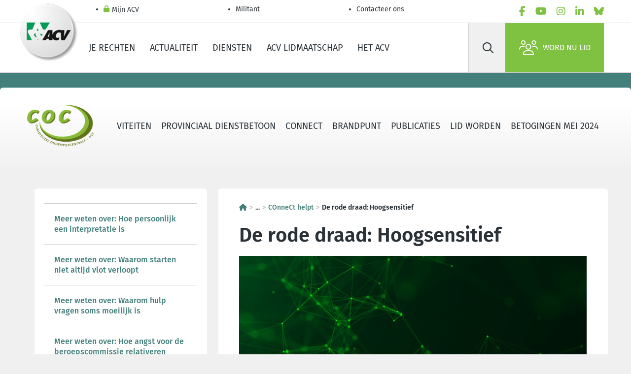

--- FILE ---
content_type: text/html; charset=utf-8
request_url: https://www.hetacv.be/acv-coc/connect/connect-helpt/de-rode-draad--hoogsensitief-in-onderwijs
body_size: 39640
content:
<!DOCTYPE html>
<html lang="nl-BE">
<head>
  <meta charset="utf-8">
  <script type="text/javascript" src="/ruxitagentjs_ICA7NVfgqrux_10325251103172537.js" data-dtconfig="rid=RID_-1653768887|rpid=-1799209892|domain=hetacv.be|reportUrl=/rb_bf07640sio|app=30c70be1bc1dbcd1|cuc=4ejrs6bl|ssc=1|owasp=1|mel=100000|featureHash=ICA7NVfgqrux|dpvc=1|lastModification=1765280042117|tp=500,50,0|rdnt=1|uxrgce=1|srbbv=2|agentUri=/ruxitagentjs_ICA7NVfgqrux_10325251103172537.js"></script><script type="text/html" id="sf-tracking-consent-manager">
        <div id="tracking-consent-dialog" style="display:none" />

  </script>
  <script type="text/javascript" src="/WebResource.axd?d=DzHrpQl5URXarFHAtrmzFrNtDkyZk-9CWLg5bXDB0uG1y80IGV4xoLDRLAGng69qB1A1DXvn-o0tw-FDAv4ImRBXENq9K4mlyxnSny6RUz-T1tGuxmls-se4mMXxOAXUSH9TcP0PUdphm2pB8ko8sVKd3fzWbRWFtNRyLlZPszmyZOWbsNCQI1bGzWAmTe110&amp;t=639044167960000000"></script>
  <meta name="content-type" content="text/html" charset="utf-8">
  <meta http-equiv="x-ua-compatible" content="ie=edge">
  <meta name="mobile-web-app-capable" content="yes">
  <meta name="apple-mobile-web-app-capable" content="yes">
  <meta name="viewport" content="width=device-width, initial-scale=1.0">
  <meta name="HandheldFriendly" content="true">
  <meta name="format-detection" content="address=yes">
  <meta name="format-detection" content="date=yes">
  <meta name="format-detection" content="email=yes">
  <meta name="format-detection" content="telephone=yes">
  <meta name="theme-color" content="#80c343">
  <meta name="googlebot" content="noarchive">
  <meta name="twitter:card" content="summary">
  <meta name="twitter:dnt" content="on">
  <meta property="og:type" content="website">
  <meta http-equiv="Content-Type" content="text/html">
  <meta name="Content-Script-Type" content="text/javascript">
  <meta name="Content-Style-Type" content="text/css">
  <link rel="apple-touch-icon" sizes="180x180" href="/ResourcePackages/AcvCscTemplates/assets/images/favicon/favicon-180-nl.png">
  <link rel="icon" type="image/png" sizes="32x32" href="/ResourcePackages/AcvCscTemplates/assets/images/favicon/favicon-032-nl.png">
  <link rel="icon" type="image/png" sizes="16x16" href="/ResourcePackages/AcvCscTemplates/assets/images/favicon/favicon-016-nl.png">
  <link rel="mask-icon" href="/ResourcePackages/AcvCscTemplates/assets/images/favicon/favicon-346-{0}.svg" color="#80c343">
  <link rel="shortcut icon" href="/ResourcePackages/AcvCscTemplates/assets/images/favicon/favicon-32-nl.ico">
  <meta name="msapplication-TileColor" content="#80c343">
  <meta name="msapplication-config" content="/ResourcePackages/AcvCscTemplates/assets/images/favicon/browserconfig.xml">
  <meta name="identifier-url" content="https://www.hetacv.be/acv-coc/connect/connect-helpt/de-rode-draad--hoogsensitief-in-onderwijs">
  <meta name="rating" content="general">
  <script src="/Mvc/Scripts/JQuery/jquery.min.js?package=AcvCscTemplates" type="text/javascript"></script>
  <script src="/Mvc/Scripts/Analytics/analytics-initialize.js?package=AcvCscTemplates" type="text/javascript"></script>
  <script src="https://apps.acv-csc.be/sitefinity-web-app/polyfills.3.3.0.js" type="module"></script>
  <link href="https://apps.acv-csc.be/sitefinity-web-app/styles.3.3.0.css" rel="stylesheet">
  <title>De rode draad - Hoogsensitief in onderwijs</title>
  <link id="hreflang_nl-be" hreflang="nl-be" href="https://www.hetacv.be/acv-coc/connect/connect-helpt/de-rode-draad--hoogsensitief-in-onderwijs">
  <link id="hreflang_nl_rel_alternate" hreflang="nl" rel="alternate" href="https://www.hetacv.be/acv-coc/connect/connect-helpt/de-rode-draad--hoogsensitief-in-onderwijs">
  <link id="hreflang_nl-BE_rel_alternate" hreflang="nl-BE" rel="alternate" href="https://www.hetacv.be/acv-coc/connect/connect-helpt/de-rode-draad--hoogsensitief-in-onderwijs">
  <link id="hreflang_x-default_rel_alternate" hreflang="x-default" rel="alternate" href="https://www.hetacv.be/acv-coc/connect/connect-helpt/de-rode-draad--hoogsensitief-in-onderwijs">
  <meta id="name_description" name="description" content="Samen sterk voor onderwijs">
  <meta id="property_og:image" property="og:image" content="https://www.hetacv.be/images/default-source/acv-csc-sitemap/6000-centrales/6660-christelijke-onderwijscentrale-coc/groene-verbindingen.tmb-contenttop.jpg?Culture=nl&amp;sfvrsn=da40d065_1">
  <meta id="name_twitter:image" name="twitter:image" content="https://www.hetacv.be/images/default-source/acv-csc-sitemap/6000-centrales/6660-christelijke-onderwijscentrale-coc/groene-verbindingen.tmb-contenttop.jpg?Culture=nl&amp;sfvrsn=da40d065_1">
  <link rel="canonical" href="https://www.hetacv.be/acv-coc/connect/connect-helpt/de-rode-draad--hoogsensitief-in-onderwijs">
  <meta name="application-name" content="acvcsc.web.sitefinity.webapp" data-acvcsc-root-organisation-id="24">
</head>
<body data-acv-csc-web-app-loading="">
  <!-- GTM --> <noscript><iframe src="//www.googletagmanager.com/ns.html?id=GTM-P9PZJ4B&amp;gtm_auth=4gQFJAk2ZuS_U63KezHnwg&amp;gtm_preview=env-2" height="0" width="0" style="display: none; visibility: hidden"></iframe></noscript> 
  <script type="text/javascript">

            (function(w, d, s, l, i) {
              w[l] = w[l] || [];
              w[l].push({
                "gtm.start": new Date().getTime(),
                event: "gtm.js"
              });
              const f = d.getElementsByTagName(s)[0],
                    j = d.createElement(s),
                    dl = l !== "dataLayer" ? `&l=${l}` : "",
                    a = "&gtm_auth=4gQFJAk2ZuS_U63KezHnwg",
                    p = "&gtm_preview=env-2";
              j.async = true;
              j.src = `//www.googletagmanager.com/gtm.js?id=${i}${dl}${a}${p}`;
              f.parentNode.insertBefore(j, f);
            })(window, document, "script", "googleTagManagerDataLayer", "GTM-P9PZJ4B");
  </script> <!-- END GTM--> <!-- START | Header -->
  <header class="header border-bottom">
    <!-- START HEADER TOP -->
    <div class="border-bottom">
      <div class="container header__top">
        <ul class="header__top__nav d-flex flex-column flex-md-row" data-acv-csc-web-app-personalisation-navigation="">
          <li class="nav-item">
            <a href="/mijn-acv" target="_self" data-id="055D60E8-C224-43B5-9D19-C7F734E3AFAE" class="nav-link header__top__nav__link"><i class="fas fa-lock"></i> Mijn ACV</a>
          </li>
          <li class="nav-item">
            <a href="/restricted/militant" target="_self" class="nav-link header__top__nav__link">Militant</a>
          </li>
          <li class="nav-item">
            <a href="/contacteer-ons/contactpagina" target="_self" class="nav-link header__top__nav__link">Contacteer ons</a>
          </li>
        </ul><!-- LanguageSelector LanguageLinks -->
        <ul class="nav lang" data-acvcscwebapplanguageselector=""></ul>
        <ul class="nav socials js-menu-socials">
          <li class="nav-item">
            <a href="/social-links/facebook" data-social="facebook" target="_blank" rel="noopener noreferrer" class="nav-link" aria-label="facebook"><i class="fab fa-facebook-f text-primary"></i></a>
          </li>
          <li class="nav-item">
            <a href="/social-links/youtube" data-social="youtube" target="_blank" rel="noopener noreferrer" class="nav-link" aria-label="youtube"><i class="fab fa-youtube text-primary"></i></a>
          </li>
          <li class="nav-item">
            <a href="/social-links/instagram" data-social="instagram" target="_blank" rel="noopener noreferrer" class="nav-link" aria-label="instagram"><i class="fab fa-instagram text-primary"></i></a>
          </li>
          <li class="nav-item">
            <a href="/social-links/linkedin" data-social="linkedin" target="_blank" rel="noopener noreferrer" class="nav-link" aria-label="linkedin"><i class="fab fa-linkedin-in text-primary"></i></a>
          </li>
          <li class="nav-item">
            <a href="/social-links/bluesky" data-social="bluesky" target="_blank" rel="noopener noreferrer" class="nav-link" aria-label="bluesky"><i class="fab fa-bluesky text-primary"></i></a>
          </li>
        </ul>
      </div>
    </div><!-- END HEADER TOP --><!-- START HEADER MAIN -->
    <div class="container header__main">
      <span class="header__logo"><a href="/"><img alt="ACV-RGB-165px-tcm183-358090" src="/images/default-source/default-album/logo-acv.tmb-logo.png?Culture=nl&amp;sfvrsn=a57e8e52_46" title="ACV-RGB-165px-tcm183-358090"></a> <!-- OrganizationLogo -->
       <a class="header__logo__organization d-xs-block d-lg-none" href="/acv-coc"><img class="img-fluid" alt="COC" src="/images/default-source/acv-csc-logos/centrales/coc-tcm187-356024.tmb-logo.png?Culture=nl&amp;sfvrsn=6f0add0f_6" title="COC"></a></span>
      <ul class="nav header__main__nav d-none d-lg-flex">
        <li class="nav-item">
          <a href="https://www.hetacv.be/je-rechten" target="_self" class="nav-link">Je rechten</a>
        </li>
        <li class="nav-item">
          <a href="https://www.hetacv.be/actualiteit" target="_self" class="nav-link">Actualiteit</a>
        </li>
        <li class="nav-item">
          <a href="https://www.hetacv.be/dienstverlening" target="_self" class="nav-link">Diensten</a>
        </li>
        <li class="nav-item">
          <a href="https://www.hetacv.be/lid-worden" target="_self" class="nav-link">ACV lidmaatschap</a>
        </li>
        <li class="nav-item">
          <a href="https://www.hetacv.be/het-acv" target="_self" class="nav-link">Het ACV</a>
        </li>
      </ul>
      <div class="header__main__side">
        <form id="searchbar" class="header__search d-none d-lg-flex" name="searchbar">
          <button type="submit" class="btn" aria-label="Zoek" id="38994e43-5d50-48f9-a1c6-ff2ffa9d475a" data-acvcscwebappsearchbox="" data-acvcscresulturl="/zoeken-pagina" data-acvcscindex="mainindex"><i class="far fa-search"></i></button> <label class="visually-hidden" for="search-field">Zoek</label> <input class="btn" type="search" placeholder="Zoek" id="search-field">
        </form><a class="d-flex align-items-center text-black px-2 d-lg-none" href="/zoeken-pagina"><i class="far fa-search fs-5"></i></a> <button type="button" class="header__burger" aria-label="label not found : NavigationMenu"><i class="fal fa-bars"></i></button>
        <div class="header__mobile border-top bg-white d-lg-none" data-role="responsive-panel">
          <div class="d-flex flex-column header__mobile__wrapper" data-acv-csc-web-app-mobile-main-navigation="" data-nosnippet="" data-current-page-id="94506d1f-9cff-4b24-a17e-c3ff1695c242">
            <dl data-role='top-level-page-list' class='d-none'>
              <dt>Je rechten</dt>
              <dd>bab449ae-2477-46b3-8fca-27c4c5741bd6</dd>
              <dd>https://www.hetacv.be/je-rechten</dd>
              <dd>true</dd>
              <dt>Actualiteit</dt>
              <dd>59ea6a04-d5cb-49bb-86bf-262457cb04b8</dd>
              <dd>https://www.hetacv.be/actualiteit</dd>
              <dd>true</dd>
              <dt>Diensten</dt>
              <dd>c7cddb17-187f-45c2-a0e2-74c299b8792b</dd>
              <dd>https://www.hetacv.be/dienstverlening</dd>
              <dd>true</dd>
              <dt>ACV lidmaatschap</dt>
              <dd>abbb02d8-43dd-44b5-ae75-3cd90f78f043</dd>
              <dd>https://www.hetacv.be/lid-worden</dd>
              <dd>true</dd>
              <dt>Het ACV</dt>
              <dd>c62ac78b-1aa2-4cb9-a33b-59e6fc085fb4</dd>
              <dd>https://www.hetacv.be/het-acv</dd>
              <dd>true</dd>
            </dl>
          </div>
        </div><a class="btn btn-primary d-flex" href="/lid-worden"><i class="fal fa-users"></i>Word nu lid</a>
      </div>
    </div><!-- END HEADER MAIN -->
  </header><!-- END HEADER --><!-- END | Header -->
  <main>
    <!-- Subnavigation -->
    <div class="jumbotron mt-lg-5 w-100" data-sf-element="Row">
      <div id="SubNavigation_T2A87F0C4008_Col00" class="sf_colsIn content__wrapper headline container m-auto pb-4 d-none d-lg-flex justify-content-between" data-sf-element="Container" data-placeholder-label="Logo.HomeHeader &amp; Navigation.HomeHeader">
        <!-- OrganizationLogo Desktop-->
         <a href="/acv-coc"><img class="headline__logo" src="/images/default-source/acv-csc-logos/centrales/coc-tcm187-356024.tmb-logo.png?Culture=nl&amp;sfvrsn=6f0add0f_6" alt="COC" title="COC"></a>
        <div class="headline__nav__wrapper organisation_nav">
          <ul class="headline__nav headline__nav__scrollable" data-acvcscwebappsubnavpager="">
            <li class="nav-item d-inline-flex align-items-center">
              <a href="/acv-coc/over-COC" class="nav-link text-uppercase p-2">Over COC</a>
            </li>
            <li class="nav-item d-inline-flex align-items-center">
              <a href="/acv-coc/nieuws-en-persberichten" class="nav-link text-uppercase p-2">Nieuws</a>
            </li>
            <li class="nav-item d-inline-flex align-items-center">
              <a href="/acv-coc/activiteiten" class="nav-link text-uppercase p-2">Activiteiten</a>
            </li>
            <li class="nav-item d-inline-flex align-items-center">
              <a href="/acv-coc/dienstbetoon" class="nav-link text-uppercase p-2">Provinciaal dienstbetoon</a>
            </li>
            <li class="nav-item d-inline-flex align-items-center">
              <a href="/acv-coc/connect" class="nav-link text-uppercase p-2">COnneCt</a>
            </li>
            <li class="nav-item d-inline-flex align-items-center">
              <a href="/acv-coc/brandpunt" class="nav-link text-uppercase p-2">Brandpunt</a>
            </li>
            <li class="nav-item d-inline-flex align-items-center">
              <a href="/acv-coc/publicaties" class="nav-link text-uppercase p-2">Publicaties</a>
            </li>
            <li class="nav-item d-inline-flex align-items-center">
              <a href="/acv-coc/lid-worden" class="nav-link text-uppercase p-2">Lid worden</a>
            </li>
            <li class="nav-item d-inline-flex align-items-center">
              <a href="/acv-coc/betogingen-mei-2024" class="nav-link text-uppercase p-2">Betogingen mei 2024</a>
            </li>
          </ul>
        </div>
      </div>
      <div id="SubNavigation_T2A87F0C4008_Col01" class="sf_colsIn content__wrapper headline container" data-sf-element="Container" data-placeholder-label="Add Campaign HomeHeader &amp; Navigation HomeHeader"></div>
    </div>
    <div class="container-lg mt-4 mt-lg-5">
      <!-- START content | content with sidebar -->
      <div class="row mt-5">
        <!--START content with sidebar-->
        <div class="col-12 col-lg-4 order-2 order-lg-1">
          <div id="SidebarPlaceHolder_T3F564B93024_Col00" class="sf_colsIn content__field container" data-placeholder-label="Sidebar Container" data-sf-element="Container">
            <!-- RightMenu -->
            <div class="d-none d-lg-block bg-white rounded mb-4 pt-5 pb-6 px-4 overflow-hidden position-relative element__empty">
              <ul class="dropdown k-widget k-reset k-panelbar border-left-0 border-right-0" data-role="panelbar" tabindex="0" role="tree" data-acvcscwebappdropdown="">
                <li class="k-item"><span class="k-link"><a class="" href="/acv-coc/connect/connect-helpt/de-mens-achter-de-feiten" target="_self">Meer weten over: Hoe persoonlijk een interpretatie is</a></span></li>
                <li class="k-item"><span class="k-link"><a class="" href="/acv-coc/connect/connect-helpt/waarom-starten-niet-altijd-vlot-verloopt" target="_self">Meer weten over: Waarom starten niet altijd vlot verloopt</a></span></li>
                <li class="k-item"><span class="k-link"><a class="" href="/acv-coc/connect/connect-helpt/er-was-eens-een-leraar-die-hulp-nodig-had" target="_self">Meer weten over: Waarom hulp vragen soms moeilijk is</a></span></li>
                <li class="k-item"><span class="k-link"><a class="" href="/acv-coc/connect/connect-helpt/schrik-voor-de-beroepscommissie" target="_self">Meer weten over: Hoe angst voor de beroepscommissie relativeren</a></span></li>
                <li class="k-item"><span class="k-link"><a class="" href="/acv-coc/connect/connect-helpt/tip-2-kinderen-en-jongeren-zijn-wie-ze-zijn" target="_self">Meer weten over: Hoe met kinderen en jongeren omgaan</a></span></li>
                <li class="k-item"><span class="k-link"><a class="" href="/acv-coc/connect/connect-helpt/doet-verandering-van-spijs-eten" target="_self">Meer weten over: Waarom het moeilijk is om met verandering om te gaan</a></span></li>
                <li class="k-item"><span class="k-link"><a class="" href="/acv-coc/connect/connect-helpt/tips-voor-starters-en-zij-instromers-bij-hun-start-in-onderwijs" target="_self">Tips voor starters en zij-instromers bij de start van het schooljaar</a></span></li>
                <li class="k-item"><span class="k-link"><a class="" href="/acv-coc/connect/connect-helpt/tips-voor-starters-en-zij-instromers-bij-het-einde-van-het-schooljaar" target="_self">Tips voor starters en zij-instromers bij het einde van het schooljaar</a></span></li>
                <li class="k-item"><span class="k-link"><a class="" href="/acv-coc/connect/connect-helpt/de-rode-draad--narcistisch-of-toxisch-gedrag-in-onderwijs" target="_self">De rode draad: Narcistisch of toxisch gedrag</a></span></li>
                <li class="k-item"><span class="k-link"><a class="" href="/acv-coc/connect/connect-helpt/autismespectrumstoornis-waarom-niet-autismespecialiteiten" target="_self">De rode draad: Autismespectrumstoornis</a></span></li>
                <li class="k-item"><span class="k-link"><a class="" href="/acv-coc/connect/connect-helpt/de-rode-draad--grenzen-stellen-in-het-onderwijs" target="_self">De rode draad: Grenzen stellen</a></span></li>
                <li class="k-item"><span class="k-link"><a class="" href="/acv-coc/connect/connect-helpt/de-rode-draad--werkgeluk-in-het-onderwijs" target="_self">De rode draad: Werkgeluk</a></span></li>
                <li class="k-item"><span class="k-link"><a class="" href="/acv-coc/connect/connect-helpt/de-rode-draad--hoogbegaafd-in-onderwijs" target="_self">De rode draad: Hoogbegaafd&nbsp;</a></span></li>
                <li class="k-item"><span class="k-link bg-light"><a class="text-dark" href="/acv-coc/connect/connect-helpt/de-rode-draad--hoogsensitief-in-onderwijs" target="_self">De rode draad: Hoogsensitief</a></span></li>
                <li class="k-item"><span class="k-link"><a class="" href="/acv-coc/connect/connect-helpt/de-rode-draad--hoogbegaafd-of-hoogsensitief--werk-vinden-dat-bij-je-past" target="_self">De rode draad: Hoogbegaafd of hoogsensitief? Werk vinden dat bij je past</a></span></li>
                <li class="k-item"><span class="k-link"><a class="" href="/acv-coc/connect/connect-helpt/verdriet-en-rouw-bij-onderwijspersoneel-niet-te-onderschatten" target="_self">De rode draad: Verdriet, rouw en trauma</a></span></li>
                <li class="k-item"><span class="k-link"><a class="" href="/acv-coc/connect/connect-helpt/de-rode-draad--paniek" target="_self">De rode draad: Paniek</a></span></li>
                <li class="k-item"><span class="k-link"><a class="" href="/acv-coc/connect/connect-helpt/de-rode-draad--wat-doet-stress-met-je-brein" target="_self">De rode draad: Wat doet stress met je brein?</a></span></li>
                <li class="k-item"><span class="k-link"><a class="" href="/acv-coc/connect/connect-helpt/de-rode-draad--adhd-bij-meisjes-en-vrouwen" target="_self">De rode draad: ADHD bij meisjes en vrouwen</a></span></li>
              </ul>
            </div><!-- SocialLinksOrganization Default -->
            <div class="bg-primary rounded p-3 h-100 d-flex flex-column mt-3 mt-md-0">
              <h5 class="text-white text-center">Je centrale op sociale netwerken</h5>
              <ul class="nav d-flex flex-fill d-flex justify-content-center social-list">
                <li class="nav-item align-self-center">
                  <a href="https://www.instagram.com/coc.onderwijs/" class="m-1 btn btn-white-primary btn-circle" target="_blank"><i class="fab fa-instagram"></i></a>
                </li>
                <li class="nav-item align-self-center">
                  <a href="https://www.facebook.com/COConderwijs/" class="m-1 btn btn-white-primary btn-circle" target="_blank"><i class="fab fa-facebook-f"></i></a>
                </li>
                <li class="nav-item align-self-center">
                  <a href="https://bsky.app/profile/coc-onderwijs.bsky.social" class="m-1 btn btn-white-primary btn-circle" target="_blank"><i class="fab fa-bluesky"></i></a>
                </li>
              </ul>
            </div>
          </div>
        </div>
        <div class="col-12 col-lg-8 bg-white rounded mb-1 order-1 order-lg-2">
          <div class="bg-white rounded pt-5 pb-6 px-4 overflow-hidden position-relative">
            <div id="ContentMainPlaceHolder_T3F564B93023_Col00" class="sf_colsIn content__field container" data-placeholder-label="Main Container" data-sf-element="Container">
              <!-- breadcrumb -->
              <nav class="mb-4 fw-bold" aria-label="Breadcrumb">
                <ol data-acvcscwebappexpandabletext="" class="breadcrumb">
                  <li class="breadcrumb-item">
                    <a href="/" title="Homepagina&nbsp;"><i class="fa-solid fa-house"></i></a>
                  </li>
                  <li class="breadcrumb-item expandable"><span class="btn-link cursor-pointer">...</span></li>
                  <li class="breadcrumb-item toExpand d-none">
                    <a href="/acv-coc" title="ACV COC (Christelijke Onderwijscentrale)">ACV COC (Christelijke Onderwijscentrale)</a>
                  </li>
                  <li class="breadcrumb-item toExpand d-none">
                    <a href="/acv-coc/connect" title="COnneCt">COnneCt</a>
                  </li>
                  <li class="breadcrumb-item">
                    <a href="/acv-coc/connect/connect-helpt" title="COnneCt helpt">COnneCt helpt</a>
                  </li>
                  <li class="breadcrumb-item active">De rode draad: Hoogsensitief</li>
                </ol>
              </nav><!-- pageIntroDefault -->
              <article class="article">
                <header class="pb-4">
                  <h1>De rode draad: Hoogsensitief</h1>
                  <figure class="figure">
                    <img class="img-fluid w-100" src="https://www.hetacv.be/images/default-source/acv-csc-sitemap/6000-centrales/6660-christelijke-onderwijscentrale-coc/groene-verbindingen.tmb-contenttop.jpg?Culture=nl&amp;sfvrsn=da40d065_1" alt="">
                    <figcaption class="figure-caption text-end"></figcaption>
                  </figure>
                </header>
              </article><!-- ContentBlock -->
              <div class="content__field">
                <div>
                  <p><strong>Sinds de oprichting van COnneCt merken we dat er bij de aanmeldingen een aantal gelijklopende casussen regelmatig terugkeren. Er is een soort rode draad te herkennen. In eerdere blogposts van COnneCt hadden we bijvoorbeeld al aandacht voor</strong> <a target="_blank" href="/acv-coc/connect/connect-helpt/autismespectrumstoornis-waarom-niet-autismespecialiteiten">autisme</a><strong>,</strong> <a target="_blank" href="/acv-coc/connect/connect-helpt/verdriet-en-rouw-bij-onderwijspersoneel-niet-te-onderschatten">rouw</a> <strong>en</strong> <a target="_blank" href="/acv-coc/connect/connect-helpt/de-rode-draad--hoogbegaafd-in-onderwijs">hoogbegaafdheid</a><strong>. Ook hoogsensitiviteit is zo’n thema dat zich als een rode draad doorheen onze contacten weeft.&nbsp;</strong></p>
                  <h3>Hoogsensitiviteit en het onderwijs</h3>
                  <p>Hoogsensitiviteit is door de populaire wetenschap opgepikt. Er wordt veel over geschreven, niet altijd op een even wetenschappelijke manier. Dat mag niet verbazen, het gaat immers over ongrijpbare prikkels en even moeilijk te duiden gevoelens. Zoals zal blijken uit voortschrijdend inzicht, wordt er bovendien vooral ingezoomd op de eventuele gevolgen, veeleer dan op het essentiële kenmerk. Dat vertroebelt het beeld een beetje, zowel van de media als van het individu dat worstelt met overprikkeling.<br>
                  Ook COnneCt pikt tijdens de begeleidingsgesprekken vaak signalen op van een mogelijke hoogsensitiviteit. Als je stilstaat bij het feit dat vijftien tot twintig procent van de bevolking hoogsensitiviteit als persoonlijkheidskenmerk heeft, is dat logisch. Onderwijsmensen hebben vaak te maken met leerlingen met een bijzondere insteek in de wereld van prikkels, maar beseffen even vaak niet dat ook zijzelf dat kenmerk kunnen hebben. Kan het dan een van de oorzaken zijn waarom het niet meer lukt om dagelijks voor de klas te staan? Of is het niet hoogsensitiveit, maar eerder hooggevoeligheid dat daarin een rol speelt? Dat is niet altijd duidelijk.<br>
                  Hoog tijd dus om hoogsensitiviteit uit de schemerzone te halen en onder de loep te leggen. In deel een van dit artikel proberen we het ongrijpbare begrijpbaar te maken en proberen we tot een heldere omschrijving te komen. In het tweede deel zoomen we verder in op de vele facetten van hoogsensitiviteit. Het laatste deel geeft meer inzicht in hoe je ermee om kan gaan. Bronnen vind je achteraan.</p>
                  <p>Lees het artikel <a href="/docs/default-source/members/centrales/coc/connect/hoogsensitief-in-het-onderwijs-tekst-website.pdf?sfvrsn=649aea97_3" title="Hoogsensitief in het onderwijs" target="_blank">Hoogsensitief in het onderwijs</a> nadat je bent ingelogd.<br></p>
                </div>
              </div><!-- ContentBlock -->
              <div class="content__field">
                <div>
                  <h5><strong>Benieuwd naar meer tips van COnneCt? Bekijk het&nbsp;<a target="_blank" href="/acv-coc/connect/connect-helpt">overzicht van alle artikels</a>&nbsp;die je kunnen helpen bij je functioneren in onderwijs.</strong></h5>
                </div>
              </div><a href="/acv-coc/connect/connect-helpt" target="_blank"><img class="rounded mb-1 img-fluid w-100" src="/images/default-source/acv-csc-sitemap/6000-centrales/6660-christelijke-onderwijscentrale-coc/6670-over-coc/knop-connect-blog.jpg?sfvrsn=62e217f6_2" title="Knop COnneCt-blog" alt="Knop COnneCt-blog">
              <p class="figure-caption text-end"></p></a>
            </div>
            <div data-acv-csc-web-app-social-share="" data-facebook-share-url="https://www.facebook.com/sharer/sharer.php?app_id=947338252453095&amp;sdk=joey&amp;u=https://www.hetacv.be/acv-coc/connect/connect-helpt/de-rode-draad--hoogsensitief-in-onderwijs&amp;display=popup&amp;ref=plugin" data-bluesky-share-url="https://bsky.app/intent/compose?text=https://www.hetacv.be/acv-coc/connect/connect-helpt/de-rode-draad--hoogsensitief-in-onderwijs" data-linked-in-share-url="http://www.linkedin.com/shareArticle?mini=true&amp;url=https://www.hetacv.be/acv-coc/connect/connect-helpt/de-rode-draad--hoogsensitief-in-onderwijs&amp;title=De+rode+draad%3a+Hoogsensitief" data-mail-share-url="mailto:?body=https://www.hetacv.be/acv-coc/connect/connect-helpt/de-rode-draad--hoogsensitief-in-onderwijs&amp;subject=De+rode+draad%3a+Hoogsensitief"></div>
          </div>
        </div>
      </div>
    </div><!-- END content | content with sidebar -->
    <div class="d-inline" data-acv-csc-web-app-noa-chatbot="" data-show-noa-chatbot="false" style="width:0;height:0"></div>
  </main>
  <footer class="footer">
    <!-- START FOOTER INNER -->
    <div class="container footer__wrapper">
      <div class="row mt-2 w-100">
        <!-- COL 1 -->
        <div class="col-12 col-md-4">
          <!-- Image FooterBecomeMember -->
          <div class="footer__affiliate text-center">
            <a href="/lid-worden" class="btn btn-primary"><i class="fal fa-users"></i> Ontdek nu alle ledenvoordelen</a>
          </div>
        </div><!-- COL 2 -->
        <div class="col-12 col-md-4 mt-4 mt-md-0">
          <div class="footer__navigation__container ms-lg-6">
            <ul class="nav footer__navigation">
              <li class="nav-item">
                <a href="/contacteer-ons/contactpagina" class="nav-link footer__link" target="_self">Contacteer ons</a>
              </li>
              <li class="nav-item">
                <a href="/het-acv/vacatures" class="nav-link footer__link" target="_self">Vacatures</a>
              </li>
              <li class="nav-item">
                <a href="/het-acv/publicaties" class="nav-link footer__link" target="_self">Publicaties en tools</a>
              </li>
              <li class="nav-item">
                <a href="/mijn-acv" class="nav-link footer__link" target="_self">Mijn ACV</a>
              </li>
              <li class="nav-item">
                <a href="/het-acv/over-het-acv" class="nav-link footer__link" target="_self">Over het ACV</a>
              </li>
              <li class="nav-item">
                <a href="/het-acv/verbonden" class="nav-link footer__link" target="_self">Verbonden</a>
              </li>
              <li class="nav-item">
                <a href="/het-acv/centrales" class="nav-link footer__link" target="_self">Centrales</a>
              </li>
              <li class="nav-item">
                <a href="/restricted/militant" class="nav-link footer__link" target="_self">Militant</a>
              </li>
            </ul>
          </div>
        </div><!-- COL 3 -->
        <div class="col-12 col-md-4 mt-4 mt-md-0">
          <!-- Navigation SocialLinksFooter -->
          <div class="footer__social">
            <ul class="nav d-flex justify-content-center">
              <li class="nav-item">
                <a href="/social-links/facebook" data-social="facebook" target="_blank" rel="noopener noreferrer" class="btn btn-primary btn-circle" aria-label="facebook"><i class="fab fa-facebook-f"></i></a>
              </li>
              <li class="nav-item">
                <a href="/social-links/youtube" data-social="youtube" target="_blank" rel="noopener noreferrer" class="btn btn-primary btn-circle" aria-label="youtube"><i class="fab fa-youtube"></i></a>
              </li>
              <li class="nav-item">
                <a href="/social-links/instagram" data-social="instagram" target="_blank" rel="noopener noreferrer" class="btn btn-primary btn-circle" aria-label="instagram"><i class="fab fa-instagram"></i></a>
              </li>
              <li class="nav-item">
                <a href="/social-links/linkedin" data-social="linkedin" target="_blank" rel="noopener noreferrer" class="btn btn-primary btn-circle" aria-label="linkedin"><i class="fab fa-linkedin-in"></i></a>
              </li>
              <li class="nav-item">
                <a href="/social-links/bluesky" data-social="bluesky" target="_blank" rel="noopener noreferrer" class="btn btn-primary btn-circle" aria-label="bluesky"><i class="fab fa-bluesky"></i></a>
              </li>
            </ul>
          </div>
        </div>
      </div><!-- START FOOTER BOTTOM -->
      <div class="footer__bottom mt-lg-3">
        <ul class="nav footer__bottom__links">
          <li class="nav-item">
            <a class="nav-link" href="/about/disclaimer" target="_self">Disclaimer</a>
          </li>
          <li class="nav-item">
            <a class="nav-link" href="/about/cookies" target="_self">Cookiebeleid</a>
          </li>
          <li class="nav-item">
            <a class="nav-link" href="/sitemap" target="_self">Sitemap</a>
          </li>
          <li class="nav-item">
            <a class="nav-link" href="/about/privacybescherming" target="_self">Privacybescherming</a>
          </li>
        </ul>
        <p class="footer__bottom__legal">© 2026 ACV Nationaal. Haachtsesteenweg, 579 - 1030 Schaarbeek</p>
      </div><!-- END FOOTER BOTTOM -->
    </div><!-- END FOOTER INNER -->
  </footer>
  <div class="d-none" data-acv-csc-web-app-authentication-session-expiring-window-sitefinity=""></div>
  <div data-acv-csc-web-app-notification-window=""></div>
  <div data-acv-csc-web-app-personalisation-window=""></div>
  <div data-acv-csc-web-app-cookie-bar=""></div>
  <div data-acv-csc-web-app-tracking-consent-window=""></div>
  <script>
    window.ValidationMessages = {};
  </script> 
  <script src="/ResourcePackages/AcvCscTemplates/assets/js/vendor/knockout.min.js?package=AcvCscTemplates" type="text/javascript"></script>
  <script type="application/json" id="PersonalizationTracker">

        {"IsPagePersonalizationTarget":false,"IsUrlPersonalizationTarget":false,"PageId":"94506d1f-9cff-4b24-a17e-c3ff1695c242"}
  </script>
  <script type="text/javascript" src="/WebResource.axd?d=[base64]&amp;t=639044168000000000"></script> 
  <script src="https://kendo.cdn.telerik.com/2022.1.412/js/kendo.core.min.js"></script> 
  <script src="https://kendo.cdn.telerik.com/2022.1.412/js/kendo.data.min.js"></script> 
  <script src="https://kendo.cdn.telerik.com/2022.1.412/js/kendo.binder.min.js"></script> 
  <script src="https://kendo.cdn.telerik.com/2022.1.412/js/kendo.data.odata.min.js"></script> 
  <script src="https://kendo.cdn.telerik.com/2022.1.412/js/kendo.userevents.min.js"></script> 
  <script src="https://kendo.cdn.telerik.com/2022.1.412/js/kendo.draganddrop.min.js"></script> 
  <script src="https://kendo.cdn.telerik.com/2022.1.412/js/kendo.sortable.min.js"></script> 
  <script src="https://kendo.cdn.telerik.com/2022.1.412/js/kendo.fx.min.js"></script> 
  <script src="https://kendo.cdn.telerik.com/2022.1.412/js/kendo.appbar.min.js"></script> 
  <script src="https://kendo.cdn.telerik.com/2022.1.412/js/kendo.popup.min.js"></script> 
  <script src="https://kendo.cdn.telerik.com/2022.1.412/js/kendo.list.min.js"></script> 
  <script src="https://kendo.cdn.telerik.com/2022.1.412/js/kendo.autocomplete.min.js"></script> 
  <script src="https://kendo.cdn.telerik.com/2022.1.412/js/kendo.badge.min.js"></script> 
  <script src="https://kendo.cdn.telerik.com/2022.1.412/js/kendo.breadcrumb.min.js"></script> 
  <script src="https://kendo.cdn.telerik.com/2022.1.412/js/kendo.buttongroup.min.js"></script> 
  <script src="https://kendo.cdn.telerik.com/2022.1.412/js/kendo.selectable.min.js"></script> 
  <script src="https://kendo.cdn.telerik.com/2022.1.412/js/kendo.calendar.min.js"></script> 
  <script src="https://kendo.cdn.telerik.com/2022.1.412/js/kendo.chat.min.js"></script> 
  <script src="https://kendo.cdn.telerik.com/2022.1.412/js/kendo.dateinput.min.js"></script> 
  <script src="https://kendo.cdn.telerik.com/2022.1.412/js/kendo.html.base.min.js"></script> 
  <script src="https://kendo.cdn.telerik.com/2022.1.412/js/kendo.html.button.min.js"></script> 
  <script src="https://kendo.cdn.telerik.com/2022.1.412/js/kendo.datepicker.min.js"></script> 
  <script src="https://kendo.cdn.telerik.com/2022.1.412/js/kendo.multiviewcalendar.min.js"></script> 
  <script src="https://kendo.cdn.telerik.com/2022.1.412/js/kendo.daterangepicker.min.js"></script> 
  <script src="https://kendo.cdn.telerik.com/2022.1.412/js/kendo.timepicker.min.js"></script> 
  <script src="https://kendo.cdn.telerik.com/2022.1.412/js/kendo.datetimepicker.min.js"></script> 
  <script src="https://kendo.cdn.telerik.com/2022.1.412/js/kendo.dialog.min.js"></script> 
  <script src="https://kendo.cdn.telerik.com/2022.1.412/js/kendo.dropdownlist.min.js"></script> 
  <script src="https://kendo.cdn.telerik.com/2022.1.412/js/kendo.loader.min.js"></script> 
  <script src="https://kendo.cdn.telerik.com/2022.1.412/js/kendo.menu.min.js"></script> 
  <script src="https://kendo.cdn.telerik.com/2022.1.412/js/kendo.notification.min.js"></script> 
  <script src="https://kendo.cdn.telerik.com/2022.1.412/js/kendo.panelbar.min.js"></script> 
  <script src="https://kendo.cdn.telerik.com/2022.1.412/js/kendo.progressbar.min.js"></script> 
  <script src="https://kendo.cdn.telerik.com/2022.1.412/js/kendo.responsivepanel.min.js"></script> 
  <script src="https://kendo.cdn.telerik.com/2022.1.412/js/kendo.scrollview.min.js"></script> 
  <script src="https://kendo.cdn.telerik.com/2022.1.412/js/kendo.stepper.min.js"></script> 
  <script src="https://kendo.cdn.telerik.com/2022.1.412/js/kendo.switch.min.js"></script> 
  <script src="https://kendo.cdn.telerik.com/2022.1.412/js/kendo.tooltip.min.js"></script> 
  <script src="https://kendo.cdn.telerik.com/2022.1.412/js/kendo.validator.min.js"></script> 
  <script src="https://kendo.cdn.telerik.com/2022.1.412/js/kendo.window.min.js"></script> 
  <script src="https://apps.acv-csc.be/sitefinity-web-app/runtime.3.3.0.js" type="module"></script> 
  <script src="https://apps.acv-csc.be/sitefinity-web-app/main.3.3.0.js" type="module"></script><input data-sf-culture="nl" data-sf-culture-lang="nl" id="languageFieldActive" type="hidden" value="NL"><input data-sf-role="nl" type="hidden" value="https://www.hetacv.be/acv-coc/connect/connect-helpt/de-rode-draad--hoogsensitief-in-onderwijs/"><input id="languageField-NL" name="NL" sequence="1" type="hidden" value="https://www.hetacv.be/acv-coc/connect/connect-helpt/de-rode-draad--hoogsensitief-in-onderwijs/">
</body>
</html><script id="f5_cspm">(function(){var f5_cspm={f5_p:'OODHLEKKLFGPBEILIDKMDKFOJDECHIALHHLJBJDOMMMEHKMOGAHFMPKAAHCIDFALMPKBDNOLAAJHGBCLPKPAFOOCAAPKILGPEAOCPOJGOAMFKICIAFLGIPOGGHOKMPAJ',setCharAt:function(str,index,chr){if(index>str.length-1)return str;return str.substr(0,index)+chr+str.substr(index+1);},get_byte:function(str,i){var s=(i/16)|0;i=(i&15);s=s*32;return((str.charCodeAt(i+16+s)-65)<<4)|(str.charCodeAt(i+s)-65);},set_byte:function(str,i,b){var s=(i/16)|0;i=(i&15);s=s*32;str=f5_cspm.setCharAt(str,(i+16+s),String.fromCharCode((b>>4)+65));str=f5_cspm.setCharAt(str,(i+s),String.fromCharCode((b&15)+65));return str;},set_latency:function(str,latency){latency=latency&0xffff;str=f5_cspm.set_byte(str,40,(latency>>8));str=f5_cspm.set_byte(str,41,(latency&0xff));str=f5_cspm.set_byte(str,35,2);return str;},wait_perf_data:function(){try{var wp=window.performance.timing;if(wp.loadEventEnd>0){var res=wp.loadEventEnd-wp.navigationStart;if(res<60001){var cookie_val=f5_cspm.set_latency(f5_cspm.f5_p,res);window.document.cookie='f5avr1805560977aaaaaaaaaaaaaaaa_cspm_='+encodeURIComponent(cookie_val)+';path=/;'+'';}
return;}}
catch(err){return;}
setTimeout(f5_cspm.wait_perf_data,100);return;},go:function(){var chunk=window.document.cookie.split(/\s*;\s*/);for(var i=0;i<chunk.length;++i){var pair=chunk[i].split(/\s*=\s*/);if(pair[0]=='f5_cspm'&&pair[1]=='1234')
{var d=new Date();d.setTime(d.getTime()-1000);window.document.cookie='f5_cspm=;expires='+d.toUTCString()+';path=/;'+';';setTimeout(f5_cspm.wait_perf_data,100);}}}}
f5_cspm.go();}());</script>